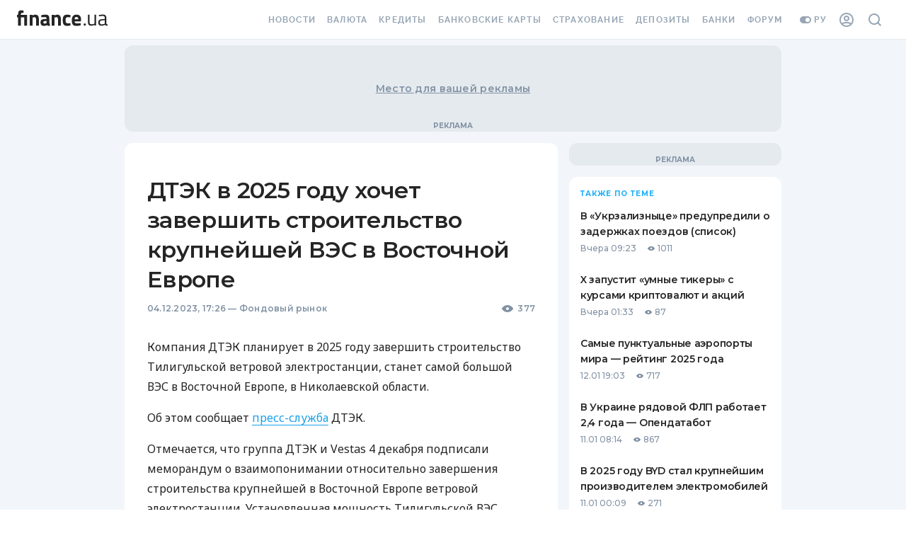

--- FILE ---
content_type: text/html;charset=utf-8
request_url: https://forum.finance.ua/xarticles.php?method=getBoard&type=news&lang=ru&theme=old&force=0&group_id=1&object_id=1040768
body_size: 854
content:
<!doctype html><html lang="en"><head><meta charset="UTF-8"><script src="/resources/jquery-3.3.1.js"></script><script src="/xarticles/web/assets/styles.loader.js"></script><script src="/xarticles/web/assets/discussion.loader.js"></script></head><body class="body"><div class="loader"><div class="spinner"></div></div><div class="header"><div class="info-line"><div class="comments"><div class="sort-header">Комментариев нет</div><div data-role="sort-menu" class="sort-menu"><div class="sort-menu--desc"><span class="icon-sort-desc"></span><div class="sort-options--desc"><div data-gtm-ec="comments" data-gtm-el="comment-block" data-gtm-ea="sort-z-to-a" class="sort-option-desc default" data-role="sort-option" value="1"><span>Сначала новые</span></div><div data-gtm-ec="comments" data-gtm-el="comment-block" data-gtm-ea="sort-a-to-z" class="sort-option-asc" data-role="sort-option" value="0"><span>Сначала старые</span></div></div></div><div class="sort-menu--asc"><span class="icon-sort-asc"></span><div class="sort-options--asc"><div data-gtm-ec="comments" data-gtm-el="comment-block" data-gtm-ea="sort-a-to-z" class="sort-option-asc default" data-role="sort-option" value="0"><span>Сначала старые</span></div><div data-gtm-ec="comments" data-gtm-el="comment-block" data-gtm-ea="sort-z-to-a" class="sort-option-desc" data-role="sort-option" value="1"><span>Сначала новые</span></div></div></div><div data-role="sort-menu-mobile" class="sort-menu-mobile"><select data-role="sort-menu-mobile-options"><option data-gtm-ec="comments" data-gtm-el="comment-block" data-gtm-ea="sort-a-to-z" data-role="sort-option" value="0">Сначала старые</option><option data-gtm-ec="comments" data-gtm-el="comment-block" data-gtm-ea="sort-z-to-a" data-role="sort-option" value="1">Сначала новые</option></select></div></div></div><div class="topic-link"><a href="https://forum.finance.ua/topic0.html" target="_top _blank">forum.finance.ua</a></div><div class="user hide"><a data-gtm-ec="comments" data-gtm-el="comment-block" data-gtm-ea="account-link" href="https://forum.finance.ua/ucp.php" target="_top _blank"><div class="screen-small avatar"><img src="https://forum.finance.ua/images/avatars/gallery/default_avatar2.png" title="Панель управления для Anonymous"></div><div class="username"><span class="screen-desktop">Anonymous</span></div></a></div></div></div><div class="forum"><div class="warning-panel hide"><a class="close-cross" title="Скрыть">×</a> <span class="warning-text">Обсуждение данной статьи закрыто</span></div><div class="comment-block "><div class="avatar"><div class="container"><div class="square"><img src="https://forum.finance.ua/images/avatars/gallery/default_avatar2.png"></div></div></div><form class="comment" onsubmit="XARTICLES_FORUM['1040768'].submit(event)"><textarea name="message" placeholder="Оставьте ваш комментарий" spellcheck="true"></textarea><div class="control-bar hide"><div class="message-container"><div class="message"><span></span></div></div><div class="login-block "><div class="options"><div class="login-button-wrapper"><a data-gtm-ec="comments" data-gtm-el="comment-block" data-gtm-ea="finance-login-button" class="social-button fua-social-media--link fua-hf-icon-finance-square" onclick="XARTICLES_FORUM['1040768'].open_xlogin('fi')" title="Finance" rel="nofollow"></a></div><div class="login-button-wrapper"><a data-gtm-ec="comments" data-gtm-el="comment-block" data-gtm-ea="facebook-login-button" class="social-button fua-social-media--link fua-hf-icon-facebook-square" onclick="XARTICLES_FORUM['1040768'].open_xlogin('fb')" title="Facebook" rel="nofollow"></a></div><div class="login-button-wrapper"><a data-gtm-ec="comments" data-gtm-el="comment-block" data-gtm-ea="google-login-button" class="social-button fua-social-media--link fua-hf-icon-google-square" onclick="XARTICLES_FORUM['1040768'].open_xlogin('gg')" title="Google" rel="nofollow"></a></div></div></div><div class="submit-block"><input data-gtm-ec="comments" data-gtm-el="comment-block" data-gtm-ea="send-button" type="submit" class="submit" value="Отправить"></div></div><input type="hidden" name="type" value="news"> <input type="hidden" name="lang" value="ru"> <input type="hidden" name="uid" value="1"> <input type="hidden" name="uuid" value="1040768"> <input type="hidden" name="groupId" value="1"> <input type="hidden" name="force" value="1"> <input type="hidden" name="topicId" value="0"></form></div></div><script>var XARTICLES_FORUM = XARTICLES_FORUM || {};
      window.addEventListener('XarticleForumLoaded', function () {
        XARTICLES_FORUM['1040768'] = new XarticlesForum('https://forum.finance.ua', 'true', 'ru', 'old');
        XARTICLES_FORUM['1040768'].run('');
      });</script></body></html>

--- FILE ---
content_type: application/javascript
request_url: https://forum.finance.ua/xarticles.php?params%5Btype%5D=news&params%5Buuid%5D=&params%5BtopicId%5D=0&method=getPosts&_=1768379571734&callback=Zepto1768379571053
body_size: -225
content:
Zepto1768379571053({"code":-32605,"message":"OLD_ARTICLE"})